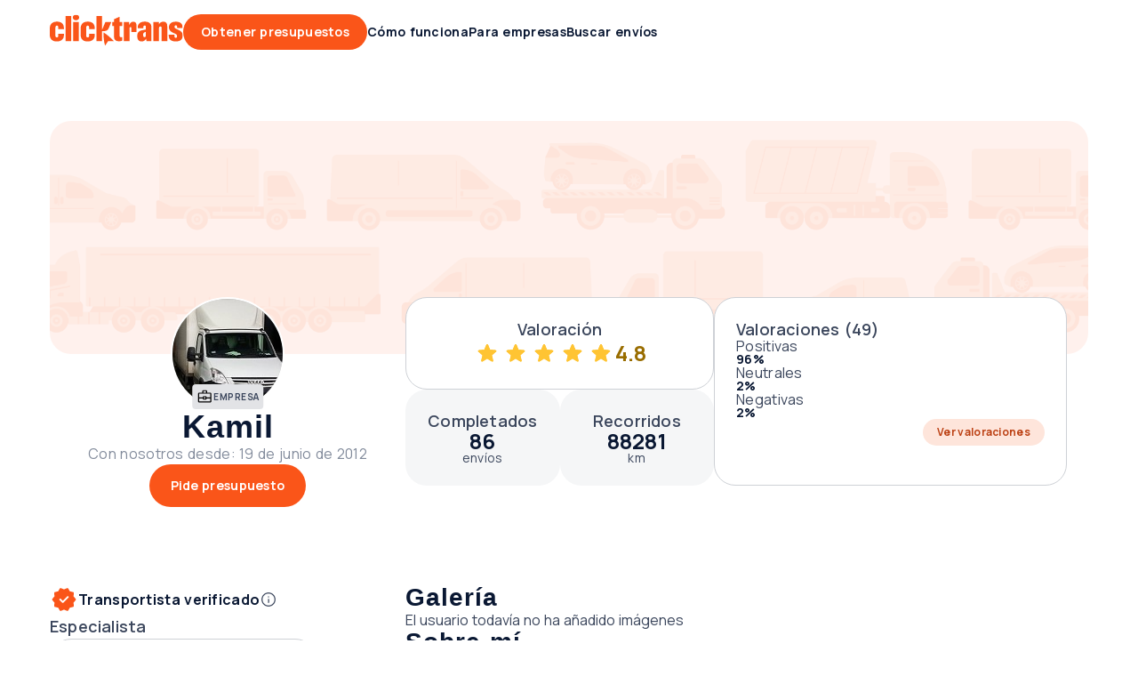

--- FILE ---
content_type: text/javascript
request_url: https://clicktrans.es/_nuxt3/BxhmVBQw.js
body_size: 576
content:
import{N as a,a6 as c,a7 as d,ca as p}from"./oGSwHvuT.js";const f="sel",h=(...e)=>[f,...e].join("-"),b={MY_ACCOUNT_SIDEBAR:"my-account-sidebar",LANDING_PAGE:"landing-page",WELCOME_PAGE:"welcome-page"},w=()=>{const e=a(!1),n=a(null),o=()=>{const t=window?.pageYOffset;e.value=t>n.value,n.value=t},r=()=>{const t=e.value?0:document.querySelector(".header-top")?.clientHeight??0,u=document.querySelector("#header")?.clientHeight;document?.documentElement.style.setProperty("--app-height-without-header",`${window?.innerHeight-t-u}px`)};return c(e,()=>{r()}),d(()=>{document?.addEventListener("scroll",o,{passive:!0}),r()}),p(()=>{document?.removeEventListener("scroll",o,{passive:!0})}),{isScrollingDown:e,lastScrollPosition:n,updateAppHeight:r}},i={title:"Partner",url:"/info/partner"},l={title:"Impressum",url:"/info/impressum"},s={title:"AGB",url:"/info/agb"},m={partnerzy:i,"polityka-prywatnosci":{title:"DATENSCHUTZERKLÄRUNG",url:"/info/datenschutzerklarung"},kontakt:l,regulamin:s,"o-nas":{title:"Über uns",url:"/info/ueber-uns"},"aplikacja-dla-przewoznikow":{title:"App für Transportanbieter",url:"/info/app-fur-transportanbieter"},"media-o-nas":{title:"Medien über uns",url:"/info/medien-uber-uns"},"regulamin-przewoznik":{title:"AGB für Transportanbieter",url:"/info/agb-transportanbieter"},"regulamin-uzytkownik":{title:"AGB und Widerrufsrecht für Benutzer",url:"/info/agb-und-widerrufsrecht-benutzer"}},E=Object.freeze(Object.defineProperty({__proto__:null,default:m,kontakt:l,partnerzy:i,regulamin:s},Symbol.toStringTag,{value:"Module"}));export{b as F,E as d,h as s,w as u};


--- FILE ---
content_type: text/javascript
request_url: https://clicktrans.es/_nuxt3/DyzfERHo.js
body_size: 428
content:
import{_ as d,y as p,L as I,I as _,z as m,A as u,C as f,a as i,c as k,o,f as y,b as L,d as C,r as N,n as T,w as a,g as v,t as A,h as O,D as S}from"./oGSwHvuT.js";const r={DISPLAY:"display",HEAD:"head"},z={components:{LinkBase:I,Icon:p},emits:["click-edit"],data(){return{typeOptions:f,sizeOptions:u,ICON_VARIANT:m,ICON_SIZE:_}},props:{type:{type:String,required:!1,default:r.DISPLAY,validator:e=>Object.values(r).includes(e)},editLink:{type:Boolean,required:!1}}},B={class:"title"};function E(e,s,n,h,t,D){const c=i("Icon"),l=i("LinkBase");return o(),k("div",B,[y("h4",{class:T(n.type)},[N(e.$slots,"default",{},void 0,!0)],2),n.editLink?(o(),L(l,{key:0,type:t.typeOptions.TERTIARY,size:t.sizeOptions.SM,"hide-url":"",onClick:s[0]||(s[0]=S(V=>e.$emit("click-edit"),["prevent"]))},{icon:a(()=>[O(c,{name:"edit",size:t.ICON_SIZE.SMALL,variant:t.ICON_VARIANT.OUTLINED,class:"icon-edit"},null,8,["size","variant"])]),default:a(()=>[v(" "+A(e.$t("common.navigation.title.edit.link")),1)]),_:1},8,["type","size"])):C("",!0)])}const R=d(z,[["render",E],["__scopeId","data-v-9d597fd5"]]);export{r as T,R as a};


--- FILE ---
content_type: text/javascript
request_url: https://clicktrans.es/_nuxt3/Bn3ph4iE.js
body_size: 822
content:
import{H as h,P as r,aK as g,N as p}from"./oGSwHvuT.js";const C={data(){return{observer:null,reference:null}},methods:{observeEl(e,n,s=1,t="0px"){this.reference=e instanceof Element?e:null,this.reference&&(this.observer=new IntersectionObserver(o=>o.forEach(a=>n(a)),{threshold:s,rootMargin:t}),this.observer?.observe(this.reference))},stopObserving(){this.reference instanceof Element&&this.observer?.unobserve(this.reference),this.observer?.disconnect(),this.observer=null,this.reference=null}},beforeDestroy(){this.stopObserving()}},z=()=>{const{$auth:e,$api:n,$screen:s,$bugsnagErrorHandler:t}=h(),o=r(()=>e?.loggedIn),a=r(()=>g(e?.user?.userType)),c=r(()=>s?.isMobileUserAgent),u=r(()=>c.value&&o.value&&a.value),b=r(()=>u.value&&i.value?.length===0),f=p([]),i=p(null);return{announcements:f,devices:i,isLoggedIn:o,isCourier:a,isMobile:c,showMobileAppBarPreconditions:u,showMobileAppBar:b,fetchAnnouncements:async()=>{try{f.value=await n.landingPage.getAnnouncements()}catch(l){t.conditionalNotify(l,"UseCommonLayoutData")}},fetchDevices:async()=>{try{i.value=await n.company.getCompanyDevices()}catch(l){t.conditionalNotify(l,"UseCommonLayoutData")}},getMobileAppMeta:()=>({meta:[{name:"apple-itunes-app",content:"app-id=1494904576"}],link:[{rel:"manifest",href:"/frontapp/androidManifest.json"}]})}},v={title:"Kontakt",url:"/info/kontakt-se"},d={title:"Användarvillkor för Clicktrans",url:"/info/anvandarvillkor"},m={title:"Begär offerter",url:"/info/begar-offerter"},k={"list-przewozowy":{title:"Ladda ner CMR-fraktsedel",url:"/info/ladda-ner-cmr-fraktsedel"},"polityka-prywatnosci":{title:"Integritetspolicy",url:"/info/integritetspolicy"},kontakt:v,regulamin:d,"o-nas":{title:"Om oss",url:"/info/om-oss"},"aplikacja-dla-przewoznikow":{title:"Mobilapp för transportörer",url:"/info/mobilapp-for-transportorer"},"media-o-nas":{title:"Clicktrans in the media",url:"/info/clicktrans-in-the-media-5"},"regulamin-przewoznik":{title:"Användarvillkor för Transportörer",url:"/info/anvandarvillkor-for-transportorer"},"regulamin-uzytkownik":{title:"Användarvillkor för Användare",url:"/info/anvandarvillkor-for-anvandare"},rcm:m},D=Object.freeze(Object.defineProperty({__proto__:null,default:k,kontakt:v,rcm:m,regulamin:d},Symbol.toStringTag,{value:"Module"}));export{C as o,D as s,z as u};


--- FILE ---
content_type: text/javascript
request_url: https://clicktrans.es/_nuxt3/KnT0AIFS.js
body_size: 375
content:
import{_ as d,y as p,B as f,I as v,a1 as O,a2 as _,s as b,a as l,c as B,o as I,h as n,w as c}from"./oGSwHvuT.js";const m={components:{ButtonBase:f,Icon:p},inheritAttrs:!1,props:{reversed:{type:Boolean,required:!1,default:!1},secondary:{type:Boolean,required:!1,default:!1},disablePrev:{type:Boolean,required:!1,default:!1},disableNext:{type:Boolean,required:!1,default:!1}},data(){return{sizeOptions:b,variantOptions:_,iconOptions:O,ICON_SIZE:v}},computed:{buttonVariant(){return this.reversed?this.variantOptions.REVERSED:this.secondary?this.variantOptions.SECONDARY:this.variantOptions.TERTIARY}}},z={class:"carousel-buttons"};function E(t,s,a,C,e,i){const o=l("Icon"),r=l("ButtonBase");return I(),B("nav",z,[n(r,{icon:e.iconOptions.ONLY,size:e.sizeOptions.LG,variant:i.buttonVariant,disabled:a.disablePrev,"aria-label":"Previous",onClick:s[0]||(s[0]=u=>t.$emit("prev"))},{icon:c(()=>[n(o,{size:e.ICON_SIZE.MEDIUM,name:"chevron-left"},null,8,["size"])]),_:1},8,["icon","size","variant","disabled"]),n(r,{icon:e.iconOptions.ONLY,size:e.sizeOptions.LG,variant:i.buttonVariant,disabled:a.disableNext,"aria-label":"Next",onClick:s[1]||(s[1]=u=>t.$emit("next"))},{icon:c(()=>[n(o,{size:e.ICON_SIZE.MEDIUM,name:"chevron-right"},null,8,["size"])]),_:1},8,["icon","size","variant","disabled"])])}const h=d(m,[["render",E],["__scopeId","data-v-29664861"]]);export{h as C};


--- FILE ---
content_type: text/javascript
request_url: https://clicktrans.es/_nuxt3/8yG2Rk50.js
body_size: 265
content:
import{_ as t,c as r,o as n,r as o,n as d}from"./oGSwHvuT.js";const a={DEFAULT:"default",OUTLINED:"outlined",OUTLINED_GREY:"outlined-grey",GREY:"grey",ORANGE:"orange"},l={name:"TileBase",props:{variant:{type:String,required:!1,default:a.DEFAULT,validator:e=>Object.values(a).includes(e)}}};function i(e,c,s,u,_,f){return n(),r("div",{class:d(["tile-base",s.variant])},[o(e.$slots,"default",{},void 0,!0)],2)}const v=t(l,[["render",i],["__scopeId","data-v-de636d6d"]]);export{v as T,a as v};


--- FILE ---
content_type: text/javascript
request_url: https://clicktrans.es/_nuxt3/BrA7500B.js
body_size: 472
content:
import{_ as p,c as u,o as c,n as r,G as E,aw as s,a as m,b as T,d as y,w as O,g as N,t as b}from"./oGSwHvuT.js";const o={LARGE:"lg",MEDIUM:"md",SMALL:"sm"},i={NEW:"new",OFFLINE:"offline",ONLINE:"online"},f={name:"Dot",props:{type:{type:String,required:!1,default:i.NEW,validator:e=>Object.values(i).includes(e)},size:{type:String,required:!1,default:o.MEDIUM,validator:e=>Object.values(o).includes(e)}}};function I(e,d,a,l,_,t){return c(),u("div",{class:r(["dot-wrapper",a.size,a.type])},null,2)}const v=p(f,[["render",I],["__scopeId","data-v-0f438dc3"]]),n={POSITIVE:1,NEGATIVE:2,NEUTRAL:3},S=90,B={name:"BadgeOpinion",components:{Badge:E},props:{opinionType:{type:Number,required:!0}},data(){return{opinionBadgesMap:{[n.POSITIVE]:{text:this.$t("common.badge_opinion.positive"),type:s.SUCCESS,class:"positive"},[n.NEUTRAL]:{text:this.$t("common.badge_opinion.neutral"),type:s.NEUTRAL,class:"neutral"},[n.NEGATIVE]:{text:this.$t("common.badge_opinion.negative"),type:s.ERROR,class:"negative"}}}},computed:{badgeType(){return this.opinionBadgesMap?.[this.opinionType]?.type},badgeText(){return this.opinionBadgesMap?.[this.opinionType]?.text},badgeClass(){return this.opinionBadgesMap?.[this.opinionType]?.class}}};function x(e,d,a,l,_,t){const g=m("Badge");return t.badgeText?(c(),T(g,{key:0,type:t.badgeType,class:r(["badge-opinion",t.badgeClass])},{default:O(()=>[N(b(t.badgeText),1)]),_:1},8,["type","class"])):y("",!0)}const D=p(B,[["render",x]]);export{D as B,i as D,n as O,v as a,o as b,S as c};


--- FILE ---
content_type: text/javascript
request_url: https://clicktrans.es/_nuxt3/BCIUDMVT.js
body_size: 537
content:
import{_ as c,c as n,o as d,f as l,n as r,p as u}from"./oGSwHvuT.js";const s={SQUARE:"1/1",FOUR_BY_THREE:"4/3",FIVE_BY_FOUR:"5/4",WIDE:"16/9",ULTRAWIDE:"21/9",FOURTEEN_BY_THREE:"14/3"},f={name:"ImageBase",emits:["load","error"],props:{src:{type:[String,Object],required:!0},aspectRatio:{type:String,required:!1,default:s.WIDE,validator:t=>Object.values(s).includes(t)},portrait:{type:Boolean,required:!1,default:!1},circle:{type:Boolean,required:!1,default:!1},tiny:{type:Boolean,required:!1,default:!1},eager:{type:Boolean,required:!1,default:!1},alt:{type:String,required:!1,default:""},autoHeight:{type:Boolean,required:!1,default:!1},decoding:{type:String,required:!1,default:"async"}},computed:{selectedAspectRatio(){return this.circle||this.tiny?s.SQUARE:this.aspectRatio},aspectRatioClass(){return`aspect-ratio-${this.selectedAspectRatio.replace("/","-")}`},aspectRatioStyle(){return this.portrait?this.selectedAspectRatio.split("/").reverse().join("/"):this.selectedAspectRatio}}},p=["loading","src","alt","decoding"];function g(t,a,e,R,y,i){return d(),n("div",{class:r(["image-wrapper",i.aspectRatioClass,{portrait:e.portrait}]),style:u({aspectRatio:`${i.aspectRatioStyle}`})},[l("div",{class:r(["image",{circle:e.circle,tiny:e.tiny}])},[l("img",{loading:e.eager?"eager":"lazy",src:e.src,alt:e.alt,class:r({"auto-height":e.autoHeight}),decoding:e.decoding,onError:a[0]||(a[0]=o=>t.$emit("error")),onLoad:a[1]||(a[1]=o=>t.$emit("load"))},null,42,p)],2)],6)}const E=c(f,[["render",g],["__scopeId","data-v-c514a09a"]]),_=""+new URL("courier.DGyEwuXu.webp",import.meta.url).href;export{s as A,E as I,_ as c};


--- FILE ---
content_type: text/javascript
request_url: https://clicktrans.es/_nuxt3/D2req1cu.js
body_size: 2355
content:
import{_ as N,K as U,N as y,c as p,o as a,h as d,w as r,g as n,t as i,u as C,s as k,L as A,a as u,b as m,d as _,f as x,n as O,I as w,A as M,C as S,a0 as P}from"./oGSwHvuT.js";import{a as B}from"./DyzfERHo.js";import{T as H,a as L,L as z,C as R,N as V}from"./Dh_PCDn8.js";import{I as Y}from"./-jmB7ySO.js";import{A as q}from"./DRJYXT3C.js";import{B as D}from"./xB7epKeS.js";import"./BCIUDMVT.js";import"./CMRAvpxj.js";import"./DhmwFouW.js";import"./C5n8uEGD.js";import"./DWDmnsVd.js";import"./CgjlkQCt.js";import"./DujDuuvC.js";import"./BrA7500B.js";import"./8yG2Rk50.js";import"./Cu_XEyqJ.js";import"./DyUdSzUr.js";import"./eIgDQLYt.js";import"./Cw4-1dam.js";import"./CSUhr6lT.js";import"./Bfk817kE.js";const F={class:"edit-profile-about"},I=3e3,G={__name:"EditProfileAbout",props:{isError:{type:Boolean,required:!0},aboutUs:{type:String,required:!1,default:""}},emits:["save","cancel","typing"],setup(o,{emit:l}){const s=l,{t:g}=U(),e=o,t=y(e.aboutUs),b=y(e.aboutUs),E=()=>{s("save",{editedText:t,originalText:b})},T=()=>{s("cancel")},h=()=>{s("typing")};return(c,f)=>(a(),p("div",F,[d(H,{value:t.value,"onUpdate:value":f[0]||(f[0]=v=>t.value=v),placeholder:C(g)("profile.profile_section.about_us.textarea.placeholder"),error:t.value.length>I||o.isError,"max-length":I,counter:"",onInput:h},{label:r(()=>[n(i(c.$t("profile.profile_section.about_us.textarea.label")),1)]),info:r(()=>[n(i(c.$t("profile.profile_section.about_us.textarea.helper_text")),1)]),validation:r(()=>[n(i(c.$t("profile.profile_section.about_us.textarea.validation_text")),1)]),_:1},8,["value","placeholder","error"]),d(D,{"main-button-props":{size:C(k).MD},"second-button-props":{size:C(k).MD},onButtonMainClick:E,onButtonSecondClick:T},{secondText:r(()=>[n(i(c.$t("profile.profile_section.cancel.button")),1)]),default:r(()=>[n(" "+i(c.$t("profile.profile_section.save.button")),1)]),_:1},8,["main-button-props","second-button-props"])]))}},Z=N(G,[["__scopeId","data-v-ccea1132"]]),K={name:"ProfileAbout",components:{TitleComponent:B,LinkReport:z,IconCollapsibleTile:Y,Notice:L,LinkBase:A,EditProfileAbout:Z},props:{isUserOwner:{type:Boolean,required:!1,default:!1},aboutUs:{type:String,required:!1,default:""},aboutUsStatus:{type:Boolean,required:!1,default:!1},translatedAboutUs:{type:String,required:!1,default:""},companyId:{type:[Number,String],required:!1,default:null}},data(){return{NOTICE_TYPE:V,typeOptions:S,sizeOptions:M,ICON_SIZE:w,COMPLAINT_ITEM_TYPE:R,backupText:null,isActive:!1,isEditMode:!1,forceNotice:!1,error:!1,isShortText:!1,showTranslation:!!this.translatedAboutUs,localTextValue:null,isHashMatch:(this._.provides[P]||this.$route)?.hash===`#${q.PROFILE_ABOUT}`}},async mounted(){await this.$nextTick(),this.checkOverflow(),this.openEditIfHashMatches()},watch:{aboutUs(){this.localTextValue=this.aboutUs,this.$nextTick(()=>checkOverflow())}},computed:{textContainer(){return this.$refs.textContainer},aboutUsComputed(){return this.localTextValue??this.aboutUs??""},showNotice(){return(this.isUserOwner&&this.aboutUsStatus===!1||this.forceNotice)&&this.localTextValue?.length>0}},methods:{checkOverflow(){if(this.textContainer){const o=this.textContainer,s=parseFloat(getComputedStyle(o).lineHeight)*3;this.isShortText=o.scrollHeight>s}},resetError(){this.error=!1},toggleTranslation(){this.showTranslation=!this.showTranslation},toggleClass(){this.isActive=!this.isActive,this.$emit("toggle")},handleEditEvent(){this.isEditMode=!this.isEditMode},handleCancelEvent(){this.error&&(this.localTextValue=this.backupText),this.resetError(),this.handleEditEvent()},async handleSaveEvent({editedText:o,originalText:l}){try{this.localTextValue=o.value,this.handleEditEvent(),await this.$api?.user?.patchProfileData({description:o.value}),this.$toast.success({title:this.$t("common.profile_edit_data.toast_success"),iconName:"check",closable:!0}),this.forceNotice=!0,this.isHashMatch&&this.clearHash(),this.error&&resetError()}catch(s){if(this.$bugsnagErrorHandler.conditionalNotify(s,"ProfileAbout"),s?.statusCode==401)return;this.error=!0,this.backupText=l.value,this.isEditMode=!0,this.$toast.error({title:this.$t("api.generic.error.validation"),iconName:"error",closable:!0})}},openEditIfHashMatches(){this.isUserOwner&&this.isHashMatch&&!this.isEditMode&&(this.isEditMode=!0)},clearHash(){this.$router.push({hash:""})}}},W={id:"profile-about",class:"profile-about"},X={key:2,class:"about-and-report"},j={class:"about-us"},J={key:3,class:"empty"};function Q(o,l,s,g,e,t){const b=u("TitleComponent"),E=u("Notice"),T=u("EditProfileAbout"),h=u("LinkBase"),c=u("IconCollapsibleTile"),f=u("LinkReport");return a(),p("div",W,[d(b,{"edit-link":s.isUserOwner&&!e.isEditMode,onClickEdit:t.handleEditEvent},{default:r(()=>[n(i(o.$t("profile.profile_section.about_us.title")),1)]),_:1},8,["edit-link","onClickEdit"]),t.showNotice?(a(),m(E,{key:0,type:e.NOTICE_TYPE.WARNING,"icon-name":"sandglass"},{default:r(()=>[n(i(o.$t("profile.profile_section.about_us.notice.description_verification")),1)]),_:1},8,["type"])):_("",!0),e.isEditMode?(a(),m(T,{key:1,"is-error":e.error,"about-us":t.aboutUsComputed,onCancel:t.handleCancelEvent,onSave:t.handleSaveEvent,onTyping:t.resetError},null,8,["is-error","about-us","onCancel","onSave","onTyping"])):t.aboutUsComputed?(a(),p("div",X,[x("div",j,[x("div",{ref:"textContainer",class:O([{trim:!e.isActive},"text"])},i(e.showTranslation?s.translatedAboutUs:t.aboutUsComputed),3),s.translatedAboutUs?(a(),m(h,{key:0,class:"toggle-translation",type:e.typeOptions.TERTIARY,size:e.sizeOptions.XS,"hide-url":"",onClick:t.toggleTranslation},{default:r(()=>[n(i(e.showTranslation?o.$t("common.translatable_content.show_original_button"):o.$t("common.translatable_content.show_translation_button")),1)]),_:1},8,["type","size","onClick"])):_("",!0),e.isShortText?(a(),p("div",{key:1,onClickCapture:l[0]||(l[0]=(...v)=>t.toggleClass&&t.toggleClass(...v))},[d(h,{type:e.typeOptions.TERTIARY,class:"link-expand","hide-url":""},{default:r(()=>[n(i(o.$t("profile.profile_section.about_us.expand"))+" ",1),d(c,{"is-expanded":e.isActive,size:e.ICON_SIZE.MEDIUM,class:"icon-expand"},null,8,["is-expanded","size"])]),_:1},8,["type"])],32)):_("",!0)]),t.aboutUsComputed&&!s.isUserOwner?(a(),m(f,{key:0,"item-id":s.companyId,"item-type":e.COMPLAINT_ITEM_TYPE.TYPE_COMPANY},null,8,["item-id","item-type"])):_("",!0)])):(a(),p("div",J,i(s.isUserOwner?o.$t("profile.profile_section.about_us.empty"):o.$t("profile.profile_section.about_us.empty_for_visitor ")),1))])}const ve=N(K,[["render",Q],["__scopeId","data-v-b0392338"]]);export{ve as default};


--- FILE ---
content_type: text/javascript
request_url: https://clicktrans.es/_nuxt3/CSUhr6lT.js
body_size: 633
content:
import{_,a as u,b as m,o as a,w as b,r as k,n as h,y as $,k as l,c as i,F as g,q as L,d as B,g as y,t as N,h as C}from"./oGSwHvuT.js";const v={name:"BreadcrumbLink",props:{to:{type:[String,Object],required:!1,default:null},current:{type:Boolean,required:!1,default:!1}}};function E(r,t,e,o,c,d){const n=u("LinkNav");return a(),m(n,{class:h(["breadcrumb-link",{current:e.current}]),to:e.to},{default:b(()=>[k(r.$slots,"default",{},void 0,!0)]),_:3},8,["class","to"])}const I=_(v,[["render",E],["__scopeId","data-v-053135c9"]]),q={name:"Breadcrumb",components:{BreadcrumbLink:I,Icon:$},props:{links:{type:Array,required:!0}},data(){return{locale:this.$i18n.locale,transportTranslation:this.$t("common.seo_links.transport")}},methods:{breadcrumbLinkName(r){const{name:t,to:e}=r,o=this.locale===l.DE?"":" ",c=[l.EN,l.DE].includes(this.locale);return e?.name!=="/transport/:firstParam/"?t:c?`${t}${o}${this.transportTranslation.toLowerCase()}`:`${this.transportTranslation} ${this.formatCategoryName(t)}`},formatCategoryName(r){return this.$categories.getCategories().some(e=>e?.pluralGenitive===r)?r.toLowerCase():r}}},w={class:"breadcrumb-wrapper"};function S(r,t,e,o,c,d){const n=u("BreadcrumbLink"),f=u("Icon");return a(),i("div",w,[(a(!0),i(g,null,L(e.links,(p,s)=>(a(),i("div",{key:s,class:"breadcrumb"},[(a(),m(n,{key:s,current:s+1===e.links.length,to:p.to},{default:b(()=>[y(N(d.breadcrumbLinkName(p)),1)]),_:2},1032,["current","to"])),s+1!==e.links.length?(a(),m(f,{key:"icon-"+s,name:"chevron-right",size:"md"})):B("",!0)]))),128))])}const A=_(q,[["render",S],["__scopeId","data-v-f55d5f0f"]]),D={name:"BreadcrumbSection",components:{Breadcrumb:A},props:{breadcrumbLinks:{type:Array,required:!0}}},T={class:"breadcrumb-section"};function G(r,t,e,o,c,d){const n=u("Breadcrumb");return a(),i("section",T,[C(n,{links:e.breadcrumbLinks},null,8,["links"])])}const x=_(D,[["render",G],["__scopeId","data-v-be00ce7e"]]);export{x as default};


--- FILE ---
content_type: text/javascript
request_url: https://clicktrans.es/_nuxt3/Cd7UeTGU.js
body_size: 1698
content:
import{I as Y}from"./OjTXZjqC.js";import{I as U}from"./CngmsqM5.js";import{B as j}from"./xB7epKeS.js";import{_ as O,K as T,H as A,O as w,N as h,a6 as q,c as v,o as d,f as L,h as k,w as t,g as l,t as a,u as e,m as z,s as B,L as C,b as $,r as D,n as g,am as F,A as R,aH as H,P as V,F as N,d as I}from"./oGSwHvuT.js";import{T as M,a as x}from"./DyzfERHo.js";import"./DyUdSzUr.js";import"./DRJYXT3C.js";import"./DhmwFouW.js";import"./CMRAvpxj.js";import"./C5n8uEGD.js";const X={class:"edit-profile-information"},G={class:"form"},K=1e3,J=1e3,Q={__name:"EditProfileInformation",emits:["save","cancel"],setup(_,{emit:m}){const{t:s}=T(),{$toast:E}=A(),r=m,n=w("userProfileData"),u=h(!1),y=h(!1),f=h(!1),o=h({establishedYear:n.value.companyProfile.information.establishedYear,employees:n.value.companyProfile.information.employees,drivers:n.value.companyProfile.information.drivers}),P=()=>{if(u.value||y.value||f.value){E.error({title:s("api.generic.error.validation"),iconName:"error",closable:!0});return}Object.assign(n.value.companyProfile.information,{establishedYear:o.value.establishedYear!==null?String(o.value.establishedYear):null,employees:o.value.employees!==null?String(o.value.employees):null,drivers:o.value.drivers!==null?String(o.value.drivers):null}),r("save")},p=()=>{Object.assign(o.value,n.value.companyProfile.information),r("cancel")};return q(o,i=>{f.value=i.establishedYear>new Date().getFullYear(),u.value=i.employees>K,y.value=i.drivers>J},{deep:!0}),(i,c)=>(d(),v("div",X,[L("div",G,[k(U,{value:e(o).establishedYear,"onUpdate:value":c[0]||(c[0]=b=>e(o).establishedYear=b),placeholder:e(s)("profile.profile_section.information.established_year.placeholder"),error:e(f)},{label:t(()=>[l(a(i.$t("profile.profile_section.information.established_year.label")),1)]),validation:t(()=>[l(a(i.$t("profile.profile_section.information.established_year.validation_text")),1)]),_:1},8,["value","placeholder","error"]),k(Y,z({value:e(o).employees,"onUpdate:value":c[1]||(c[1]=b=>e(o).employees=b),placeholder:e(s)("profile.profile_section.information.employees.placeholder"),error:e(u)},i.$attrs),{label:t(()=>[l(a(i.$t("profile.profile_section.information.employees.label")),1)]),validation:t(()=>[l(a(i.$t("profile.profile_section.information.employees.validation_text")),1)]),_:1},16,["value","placeholder","error"]),k(Y,z({value:e(o).drivers,"onUpdate:value":c[2]||(c[2]=b=>e(o).drivers=b),placeholder:e(s)("profile.profile_section.information.drivers.placeholder"),error:e(y)},i.$attrs),{label:t(()=>[l(a(i.$t("profile.profile_section.information.drivers.label")),1)]),validation:t(()=>[l(a(i.$t("profile.profile_section.information.drivers.validation_text")),1)]),_:1},16,["value","placeholder","error"])]),k(j,{"main-button-props":{size:e(B).MD},"second-button-props":{size:e(B).MD},onButtonMainClick:P,onButtonSecondClick:p},{secondText:t(()=>[l(a(i.$t("profile.profile_section.cancel.button")),1)]),default:t(()=>[l(" "+a(i.$t("profile.profile_section.save.button")),1)]),_:1},8,["main-button-props","second-button-props"])]))}},W=O(Q,[["__scopeId","data-v-4ed8b41d"]]),Z={name:"ReadOnlyItem",components:{LinkBase:C},props:{small:{type:Boolean,required:!1,default:!1},horizontal:{type:Boolean,required:!1,default:!1},to:{type:[String,Object],required:!1,default:null},link:{type:Boolean,required:!1,default:!1}},data(){return{sizeOptions:R}},computed:{textComponent(){return this.to||this.link?C:"div"}}},ee={class:"label"};function oe(_,m,s,E,r,n){return d(),v("div",{class:g(["read-only-item",{small:s.small,horizontal:s.horizontal}])},[L("div",ee,[D(_.$slots,"label",{},void 0,!0)]),(d(),$(F(n.textComponent),{to:s.to,size:s.small?r.sizeOptions.SM:r.sizeOptions.MD,class:g({text:!s.to&&!s.link}),onClick:m[0]||(m[0]=u=>_.$emit("link-click"))},{default:t(()=>[D(_.$slots,"text",{},void 0,!0)]),_:3},8,["to","size","class"]))],2)}const S=O(Z,[["render",oe],["__scopeId","data-v-3074b453"]]),te={class:"profile-information"},ae={key:1,class:"empty-text"},re={__name:"ProfileInformation",setup(_){const{$api:m,$toast:s}=A(),{t:E}=T(),r=w("userProfileData").value.companyProfile.information,n=h(!1),u=H("isUserOwner"),y=V(()=>{for(const p in r)if(r[p]!==null)return!1;return!0}),f=()=>{n.value=!n.value},o=()=>{f()},P=async()=>{try{f(),await m.user.patchProfileData({information:r}),s.success({title:E("common.profile_edit_data.toast_success"),iconName:"check",closable:!0})}catch(p){console.error(p)}};return(p,i)=>{const c=W;return d(),v("div",te,[k(x,{type:p.$screen.isSmallScreen?e(M).DISPLAY:e(M).HEAD,"edit-link":e(u)&&!e(n),onClickEdit:f},{default:t(()=>[l(a(p.$t("profile.profile_section.information.title")),1)]),_:1},8,["type","edit-link"]),e(n)?(d(),$(c,{key:0,onCancel:o,onSave:P})):(d(),v(N,{key:1},[e(y)?(d(),v("div",ae,a(p.$t("profile.profile_section.information.empty")),1)):(d(),v(N,{key:0},[e(r)?.establishedYear?(d(),$(S,{key:0},{label:t(()=>[l(a(p.$t("profile.profile_section.information.established_year.label")),1)]),text:t(()=>[l(a(e(r)?.establishedYear),1)]),_:1})):I("",!0),e(r)?.employees?(d(),$(S,{key:1},{label:t(()=>[l(a(p.$t("profile.profile_section.information.employees.label")),1)]),text:t(()=>[l(a(e(r)?.employees),1)]),_:1})):I("",!0),e(r)?.drivers?(d(),$(S,{key:2},{label:t(()=>[l(a(p.$t("profile.profile_section.information.drivers.label")),1)]),text:t(()=>[l(a(e(r)?.drivers),1)]),_:1})):I("",!0)],64))],64))])}}},ve=O(re,[["__scopeId","data-v-a5e7ec07"]]);export{ve as default};


--- FILE ---
content_type: text/javascript
request_url: https://clicktrans.es/_nuxt3/DWDmnsVd.js
body_size: 2023
content:
import{k as e}from"./oGSwHvuT.js";const C=""+new URL("item-1.CmlCpFEr.webp",import.meta.url).href,o=""+new URL("item-1.N-1WhIZ5.webp",import.meta.url).href,S=""+new URL("item-1.DkzS7r5O.webp",import.meta.url).href,j=""+new URL("item-1.u5ZziiE9.webp",import.meta.url).href,D=""+new URL("item-1.3MFI20ze.webp",import.meta.url).href,E=""+new URL("item-1.Ch2zcdJR.webp",import.meta.url).href,B=""+new URL("item-1.BXx01Qwq.webp",import.meta.url).href,P=""+new URL("item-1.p9-MTEdK.webp",import.meta.url).href,I=""+new URL("item-1.D2a24m-Z.webp",import.meta.url).href,g=""+new URL("item-1.Ibrv_sNt.webp",import.meta.url).href,T=""+new URL("item-1.bTywFpQR.webp",import.meta.url).href,F=""+new URL("item-1.B3rgs2Dx.webp",import.meta.url).href,M=""+new URL("item-1.BAJ48SHp.webp",import.meta.url).href,A=""+new URL("item-1.CIUQ7HRE.webp",import.meta.url).href,v=""+new URL("item-1.BXx01Qwq.webp",import.meta.url).href,N=""+new URL("item-1.BUGoug-B.webp",import.meta.url).href,O=""+new URL("item-1.D7twEIr0.webp",import.meta.url).href,J=""+new URL("item-1.CrUHFNtF.webp",import.meta.url).href,K=""+new URL("item-1.nE2A2jtM.webp",import.meta.url).href,i=""+new URL("item-1._L5H-if1.webp",import.meta.url).href,n=""+new URL("item-1.B210am56.webp",import.meta.url).href,m=""+new URL("item-1.u5ZziiE9.webp",import.meta.url).href,p=""+new URL("item-1.BQie2EQ2.webp",import.meta.url).href,G=""+new URL("item-1.GEJtkZwx.webp",import.meta.url).href,Y=""+new URL("item-1.DccTbTTn.webp",import.meta.url).href,q=""+new URL("item-1.BkkqSYXa.webp",import.meta.url).href,Q=""+new URL("item-1.D34d8CC9.webp",import.meta.url).href,x=""+new URL("item-1.DwPUh9Uq.webp",import.meta.url).href,H=""+new URL("item-1.DFt3iYs4.webp",import.meta.url).href,t=""+new URL("item-1.CQlN-kDJ.webp",import.meta.url).href,r=""+new URL("item-1.CklIgLaT.webp",import.meta.url).href,W=""+new URL("item-1.Df1Mp9En.webp",import.meta.url).href,V=""+new URL("item-1.DyNFVwTz.webp",import.meta.url).href,Z=""+new URL("item-1.Pqy5BPK6.webp",import.meta.url).href,X=""+new URL("item-1.Ch2zcdJR.webp",import.meta.url).href,a=""+new URL("item-1.Hbj6Qp1v.webp",import.meta.url).href,$=""+new URL("item-1.CVGnRkXH.webp",import.meta.url).href,ee=""+new URL("item-1.FLkNoDd3.webp",import.meta.url).href,te=""+new URL("item-1.CkYswzK-.webp",import.meta.url).href,re=""+new URL("item-1.nleCt9xv.webp",import.meta.url).href,w=""+new URL("item-1.DVnKY0Mv.webp",import.meta.url).href,oe=""+new URL("item-1.DAzGc6Vb.webp",import.meta.url).href,ie=""+new URL("item-1.B3rgs2Dx.webp",import.meta.url).href,ne=""+new URL("item-1.rhD-SSjy.webp",import.meta.url).href,me=""+new URL("item-1.xeUGf2cw.webp",import.meta.url).href,pe=""+new URL("item-1.CIUFNWr1.webp",import.meta.url).href,s=""+new URL("item-1.CHWWiiBC.webp",import.meta.url).href,l=""+new URL("item-1.B4lZTGrW.webp",import.meta.url).href,c=""+new URL("item-1.j-3FVgDe.webp",import.meta.url).href,ae=""+new URL("item-1.DbgJh5gn.webp",import.meta.url).href,z=""+new URL("item-1.Dc3Z_BqP.webp",import.meta.url).href,we=""+new URL("item-1.lHRNee7_.webp",import.meta.url).href,u=""+new URL("item-1.yjXmUiJw.webp",import.meta.url).href,se=""+new URL("item-2.CFwWlh49.webp",import.meta.url).href,le=""+new URL("item-2.CLc2RSDr.webp",import.meta.url).href,ce=""+new URL("item-2.jf6yMJRJ.webp",import.meta.url).href,ze=""+new URL("item-1.BSpyy-R1.webp",import.meta.url).href,ue=""+new URL("item-2.DJzhnJyw.webp",import.meta.url).href,y=""+new URL("item-2.DGp2pFuS.webp",import.meta.url).href,ye=""+new URL("item-1.BkkqSYXa.webp",import.meta.url).href,h=""+new URL("item-2.DMqtMn7y.webp",import.meta.url).href,R=""+new URL("item-2.BUzbtP6n.webp",import.meta.url).href,he=""+new URL("item-2.CfRHx7kV.webp",import.meta.url).href,Re=""+new URL("item-2.CBESmeeW.webp",import.meta.url).href,be=""+new URL("item-1.DFt3iYs4.webp",import.meta.url).href,Ue=""+new URL("item-2.CltESpJq.webp",import.meta.url).href,Le=""+new URL("item-2.ES0EjHuz.webp",import.meta.url).href,b=""+new URL("item-2.CPwlPmU_.webp",import.meta.url).href,fe=""+new URL("item-2.DI50BgDn.webp",import.meta.url).href,de=""+new URL("item-2.DJQR8lol.webp",import.meta.url).href,ke=""+new URL("item-2.oru_CrVK.webp",import.meta.url).href,U=""+new URL("item-2.Cyvd-wAD.webp",import.meta.url).href,_e=""+new URL("item-2.B9Az6l-C.webp",import.meta.url).href,Ce=""+new URL("item-2.BUzbtP6n.webp",import.meta.url).href,L=""+new URL("item-2.Czs79f6P.webp",import.meta.url).href,Se=""+new URL("item-2.BBFUDUln.webp",import.meta.url).href,je=""+new URL("item-2.BaIoaREh.webp",import.meta.url).href,De=""+new URL("item-2.DGp2pFuS.webp",import.meta.url).href,Ee=""+new URL("item-2.MHmVB0ub.webp",import.meta.url).href,Be=""+new URL("item-2.CAhWTUbD.webp",import.meta.url).href,f=""+new URL("item-2.1ykhBTvn.webp",import.meta.url).href,Pe=""+new URL("item-2.8vztRbcF.webp",import.meta.url).href,Ie=""+new URL("item-2.0e8vbf-T.webp",import.meta.url).href,ge=""+new URL("item-2.DJQR8lol.webp",import.meta.url).href,Te=""+new URL("item-2.qypD9-VK.webp",import.meta.url).href,Fe=""+new URL("item-2.CnA_Q0UK.webp",import.meta.url).href,d=""+new URL("item-2.C_azo0XJ.webp",import.meta.url).href,Me=""+new URL("item-2.DGp2pFuS.webp",import.meta.url).href,Ae=""+new URL("item-2.C0Y0P6js.webp",import.meta.url).href,ve=""+new URL("item-2.D19qh_P3.webp",import.meta.url).href,Ne=""+new URL("item-2.zX2xByAw.webp",import.meta.url).href,k=""+new URL("item-2.DooXNxCb.webp",import.meta.url).href,Oe=""+new URL("item-2.CiKOKk7u.webp",import.meta.url).href,_=""+new URL("item-2.MjWYrLik.webp",import.meta.url).href,Je=""+new URL("item-2.DrdCOb2x.webp",import.meta.url).href,Ke=""+new URL("item-2.Bbt2y5JQ.webp",import.meta.url).href,Ge=""+new URL("item-2.BQdrcZud.webp",import.meta.url).href,Ye=""+new URL("item-2.oIt6FT48.webp",import.meta.url).href,qe=""+new URL("item-2.6tHMYpzO.webp",import.meta.url).href,Qe=""+new URL("item-2.CYs7hfcK.webp",import.meta.url).href,xe=""+new URL("item-2.UlPR63uv.webp",import.meta.url).href,He=""+new URL("item-2.CWaws_fL.webp",import.meta.url).href,We=""+new URL("item-2.CdBNomLd.webp",import.meta.url).href,Ve=""+new URL("item-2.KDGHDz59.webp",import.meta.url).href,Ze=""+new URL("item-2.Cz_r1exw.webp",import.meta.url).href,Xe=""+new URL("item-2.BCOY0rU_.webp",import.meta.url).href,et={antyki:C,"czesci-i-akcesoria":o,"dziela-sztuki":S,general:j,gokarty:D,inne:E,"inne-ladunki":B,"inne-lodzie":P,"inne-maszyny-i-sprzet":I,"inne-przesylki":g,"zywnosc-i-produkty-rolne":T,"inne-specjalnej-ostroznosci":F,jachty:M,kajaki:A,kontener:v,ladunki:O,lodzie:J,"lodzie-motorowe":K,"maszyny-i-sprzet":i,"maszyny-i-urzadzenia-przemyslowe":n,meble:m,"motocykle-i-skutery":p,"niepelna-ciezarowka":G,paczki:Y,palety:q,pasazerowie:Q,"pelna-ciezarowka":x,"pianina-i-fortepiany":H,"pojazdy-budowlane":t,"pojazdy-inne":r,"pojazdy-zabytkowe":W,"pozostale-pojazdy":V,przeprowadzki:Z,"przesylki-pomocowe":X,przyczepy:a,"przyczepy-kempingowe":$,quady:ee,"rolnicze-maszyny":te,rowery:re,samochody:w,"samochody-1_child":_,samoloty:oe,"szklo-kruche-lamliwe":ie,"skutery-sniezne":ne,"skutery-wodne":me,"specjalnej-ostroznosci":pe,"sprzet-agd":s,"sprzet-rtv":l,"sprzet-ogrodowy":c,"sprzet-sportowy":ae,"sprzet-biurowy":z,zwierzeta:we,wywrotka:N,"materialy-budowlane":u,antyki2:se,"czesci-i-akcesoria2":le,"dziela-sztuki2":ce,general2:ze,gokarty2:ue,inne2:y,"inne-ladunki2":ye,"inne-lodzie2":h,"inne-maszyny-i-sprzet2":R,"inne-przesylki2":he,"zywnosc-i-produkty-rolne2":Re,"inne-specjalnej-ostroznosci2":be,jachty2:Ue,kajaki2:Le,kontener2:b,ladunki2:de,lodzie2:ke,"lodzie-motorowe2":U,"maszyny-i-sprzet2":_e,"maszyny-i-urzadzenia-przemyslowe2":Ce,meble2:L,"motocykle-i-skutery2":Se,"niepelna-ciezarowka2":je,paczki2:De,palety2:Ee,pasazerowie2:Be,"pelna-ciezarowka2":f,"pianina-i-fortepiany2":Pe,"pojazdy-budowlane2":Ie,"pojazdy-inne2":ge,"pojazdy-zabytkowe2":Te,"pozostale-pojazdy2":Fe,przeprowadzki2:d,"przesylki-pomocowe2":Me,przyczepy2:Ae,"przyczepy-kempingowe2":ve,quady2:Ne,"rolnicze-maszyny2":k,rowery2:Oe,samochody2:_,samoloty2:Je,"szklo-kruche-lamliwe2":Ke,"skutery-sniezne2":Ge,"skutery-wodne2":Ye,"specjalnej-ostroznosci2":qe,"sprzet-agd2":Qe,"sprzet-rtv2":xe,"sprzet-ogrodowy2":He,"sprzet-sportowy2":We,"sprzet-biurowy2":Ve,zwierzeta2:Ze,wywrotka2:fe,"materialy-budowlane2":Xe,vehicles:w,home_and_garden:m,machines_and_devices:i,trailers_sub_main:a,other_machines:r,other_furniture:z,"meble-1_child":L,"przeprowadzki-1_child":d,"materialy-budowlane-1":u,agricultural_machines_child:k,construction_equipment:t,construction_vehicles:t,industrial_machines_and_devices:n,devices_agd:s,devices_rtv:l,devices_garden:c,other_vehicles:r,other_machines_and_devices:R,"motocykle-i-skutery-1":p,"czesci-i-akcesoria_child":o,"inne-lodzie_child":h,"lodzie-motorowe_child":U,kontener_child:b,"pelna-ciezarowka_child":f,inne_child:y},tt={CATEGORY:"category",ROUTES:"routes-dates",DETAILS:"details",SUMMARY:"summary"};e.PL;e.PL+"",e.EN+"",e.EU+"",e.DE+"",e.ES+"",e.IT+"",e.FR+"",e.NL+"",e.RO+"",e.PT+"",e.SV+"",e.CS+"",e.NL_BE+"",e.FR_BE+"";const rt={START:2,PLUS:3,PREMIUM:4};e.PL,e.EN,e.ES,e.NL,e.DE,e.IT,e.PT,e.FR,e.SV,e.RO,e.EU,e.CS;e.PL,e.EN,e.ES,e.NL,e.DE,e.IT,e.PT,e.FR,e.SV,e.RO,e.EU,e.CS;const ot="new_listing_form";export{tt as A,ot as N,rt as P,et as a};


--- FILE ---
content_type: text/javascript
request_url: https://clicktrans.es/_nuxt3/Cw4-1dam.js
body_size: 313
content:
import{_ as n,c as a,o as c,f as o,g as i,t as e}from"./oGSwHvuT.js";const p={name:"NumberOfShipments",props:{transactionsCount:{type:[Number,String],required:!0}}},u={class:"number-of-shipments"},d={class:"count"};function l(s,t,r,_,m,f){return c(),a("div",u,[t[0]||(t[0]=o("div",{class:"shipping-icon"},null,-1)),i(" "+e(s.$t("hp.carousels.courier_tile.transported"))+": ",1),o("span",d,e(r.transactionsCount)+" "+e(s.$t("hp.carousels.courier_tile.packages")),1)])}const N=n(p,[["render",l],["__scopeId","data-v-bfe916c4"]]);export{N};


--- FILE ---
content_type: text/javascript
request_url: https://clicktrans.es/_nuxt3/C5n8uEGD.js
body_size: 549
content:
import{_ as a,c as n,o as c,f as l,r as d,n as o}from"./oGSwHvuT.js";const r={TOP_LEFT:"top_left",TOP_CENTER:"top_center",TOP_RIGHT:"top_right",BOTTOM_LEFT:"bottom_left",BOTTOM_CENTER:"bottom_center",BOTTOM_RIGHT:"bottom_right"},u={name:"Bubble",props:{arrowPlacement:{type:String,required:!1,default:r.TOP_CENTER,validator:e=>Object.values(r).concat([null,void 0]).includes(e)},border:{type:Boolean,required:!1,default:!1}},data(){return{applyArrow:!1}},computed:{yClass(){return this.applyArrow?this.arrowPlacement?.split("_")?.[0]:"hide"},xClass(){return this.applyArrow?this.arrowPlacement?.split("_")?.[1]:"hide"}},mounted(){this.applyArrow=!0}},h={class:"inside-wrapper"};function O(e,s,t,f,p,i){return c(),n("div",{ref:"dropdown",class:o(["bubble-wrapper",i.xClass,i.yClass,{border:t.border}])},[l("div",h,[s[0]||(s[0]=l("div",{class:"arrow"},null,-1)),d(e.$slots,"default")])],2)}const m=a(u,[["render",O]]),C=(e,s)=>t=>{e.contains(t.target)||s(t)},_={data(){return{outsideClickListener:null,attachListenerOnMount:!0,delayAttachClickOutsideListener:null}},watch:{detectClickOutsideRef(e){e&&(this.destroyClickOutsideListener(),this.handleAttach())}},mounted(){this.attachListenerOnMount&&this.handleAttach()},methods:{handleAttach(){const e=this.detectClickOutsideRef?this.detectClickOutsideRef?.$el??this.detectClickOutsideRef:this.$el;this.attachClickOutsideElement(e,this.close)},attachClickOutsideElement(e,s){if(!this.delayAttachClickOutsideListener){const t=C(e,s);this.delayAttachClickOutsideListener=setTimeout(()=>document.addEventListener("click",t),250),this.outsideClickListener=t}},detachClickOutsideElement(e){e&&document.removeEventListener("click",e)},destroyClickOutsideListener(){this.detachClickOutsideElement(this.outsideClickListener),clearTimeout(this.delayAttachClickOutsideListener),this.outsideClickListener=null,this.delayAttachClickOutsideListener=null}},beforeDestroy(){this.destroyClickOutsideListener()}};export{r as A,m as B,_ as d};


--- FILE ---
content_type: text/javascript
request_url: https://clicktrans.es/_nuxt3/BInLUpaH.js
body_size: 459
content:
import{d as u,B as c,A as f}from"./C5n8uEGD.js";import{_ as m,a4 as p,a5 as _,a,b as v,o as n,w as h,f as l,r,d as s,c as B,n as E,h as w,m as C,e as T}from"./oGSwHvuT.js";const b={name:"DropdownMenu",components:{Bubble:c,Divider:p},data(){return{invert:!1,ARROW_PLACEMENT:f}},props:{scroll:{type:Boolean,required:!1,default:!0},footer:{type:Boolean,required:!1,default:!0},header:{type:Boolean,required:!1,default:!0},autoInvert:{type:Boolean,required:!1,default:!0},alt:{type:Boolean,required:!1,default:!1}},mixins:[u],mounted(){this.autoInvert&&this.$nextTick(()=>{this.invert=!_(this.$el)})},methods:{close(){this.$emit("close")}}},k={class:"dropdown-menu-inside-wrapper"},y={key:1,class:"divider"};function N(t,O,e,R,o,A){const d=a("Divider"),i=a("Bubble");return n(),v(i,C({class:["dropdown-menu-wrapper",{alt:e.alt}],border:""},t.$attrs,T(t.$listeners),{"arrow-placement":o.invert?o.ARROW_PLACEMENT.BOTTOM_CENTER:o.ARROW_PLACEMENT.TOP_CENTER}),{default:h(()=>[l("div",k,[e.header?r(t.$slots,"header",{key:0},void 0,!0):s("",!0),l("div",{class:E(["content",{scroll:e.scroll}])},[r(t.$slots,"default",{},void 0,!0)],2),e.alt&&e.footer?(n(),B("div",y,[w(d,{negative:""})])):s("",!0),e.footer?r(t.$slots,"footer",{key:2},void 0,!0):s("",!0)])]),_:3},16,["class","arrow-placement"])}const q=m(b,[["render",N],["__scopeId","data-v-7508ca27"]]);export{q as D};
